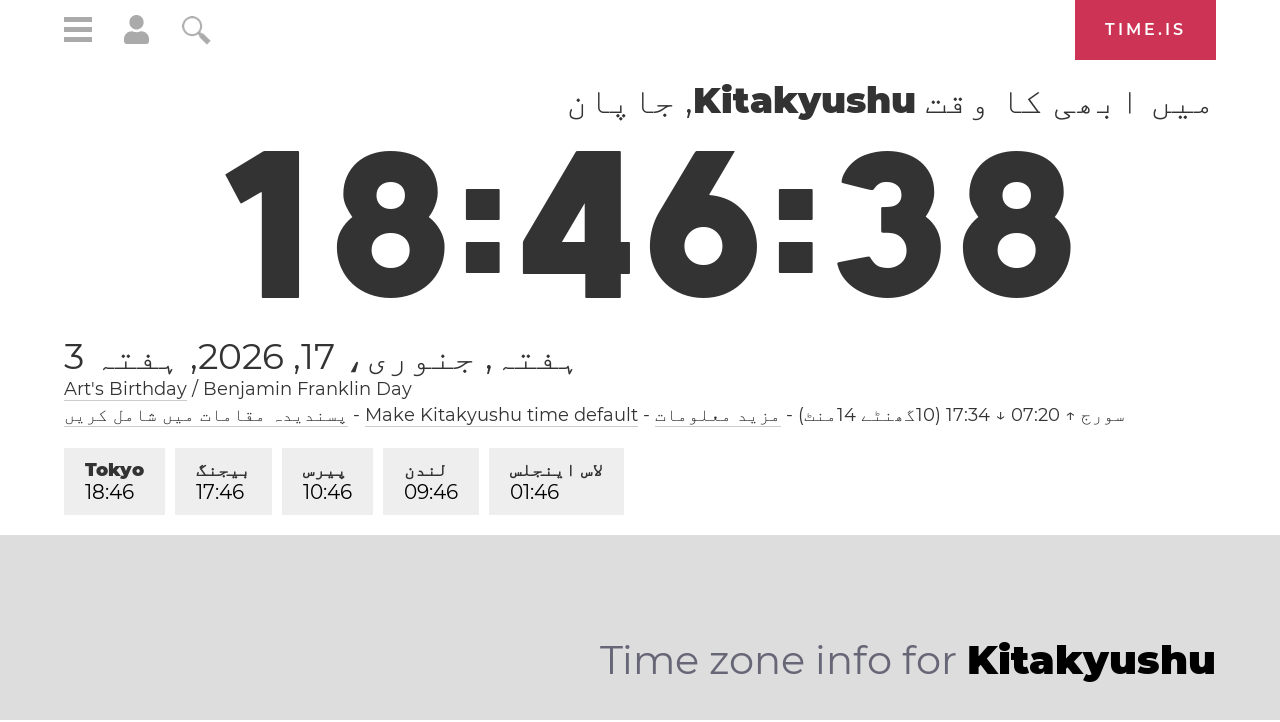

--- FILE ---
content_type: text/html; charset=utf-8
request_url: https://time.is/t1/?ur.0.10.246.0P.0.444.1768643194753.1768643192637..N
body_size: -46
content:
1768643194848
0
444_(UTC,_UTC+00:00)
1768643194753


0117<a target="_blank" href="https://www.artsbirthday.net/">Art's Birthday</a> / Benjamin Franklin Day
0119<a target="_blank" href="http://mlkday.gov/">Martin Luther King, Jr. Day</a>
<br/><br/>Time.is is for humans. To use from scripts and apps, please ask about our API. Thank you!

--- FILE ---
content_type: text/plain;charset=UTF-8
request_url: https://c.pub.network/v2/c
body_size: -110
content:
19a6441c-f206-41b9-abfb-a7e50e47ba4a

--- FILE ---
content_type: text/plain;charset=UTF-8
request_url: https://c.pub.network/v2/c
body_size: -253
content:
b62b00cf-6752-4d27-8ca3-fa81ba6cb1e2